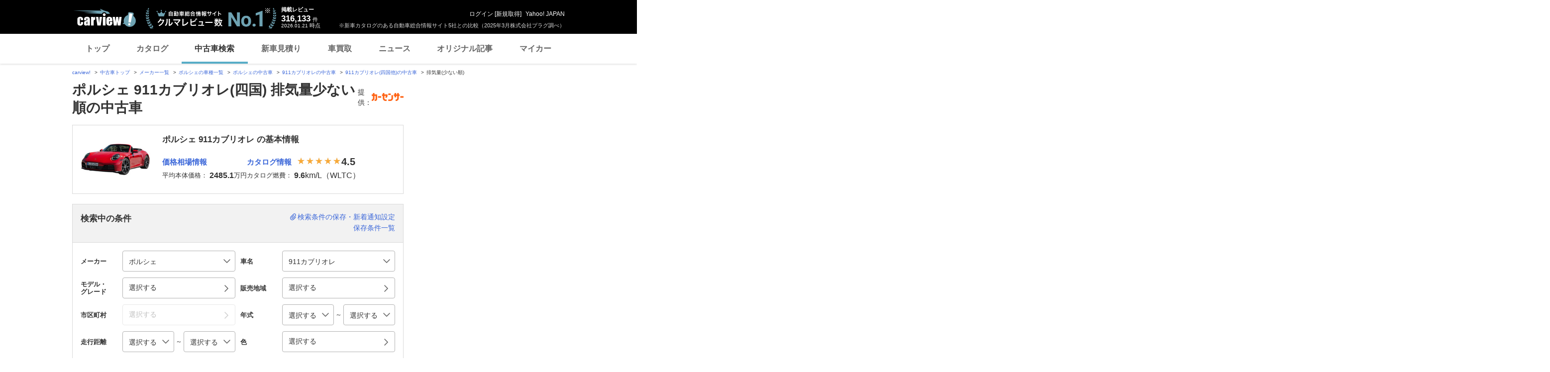

--- FILE ---
content_type: text/html; charset=utf-8
request_url: https://www.google.com/recaptcha/api2/aframe
body_size: 267
content:
<!DOCTYPE HTML><html><head><meta http-equiv="content-type" content="text/html; charset=UTF-8"></head><body><script nonce="6jiRlh5vEu6Q7WCla8ew5w">/** Anti-fraud and anti-abuse applications only. See google.com/recaptcha */ try{var clients={'sodar':'https://pagead2.googlesyndication.com/pagead/sodar?'};window.addEventListener("message",function(a){try{if(a.source===window.parent){var b=JSON.parse(a.data);var c=clients[b['id']];if(c){var d=document.createElement('img');d.src=c+b['params']+'&rc='+(localStorage.getItem("rc::a")?sessionStorage.getItem("rc::b"):"");window.document.body.appendChild(d);sessionStorage.setItem("rc::e",parseInt(sessionStorage.getItem("rc::e")||0)+1);localStorage.setItem("rc::h",'1768993027838');}}}catch(b){}});window.parent.postMessage("_grecaptcha_ready", "*");}catch(b){}</script></body></html>

--- FILE ---
content_type: text/javascript; charset=UTF-8
request_url: https://yads.yjtag.yahoo.co.jp/tag?s=93602_13554&fr_id=yads_1202352-1&p_elem=ad-sqb&type=usedcar_pc&u=https%3A%2F%2Fucar.carview.yahoo.co.jp%2Fmodel%2Fporsche%2Fporsche-911-cabriolet%2F%3Fpref%3D54%26sort%3DEngineCapacity%26sort_order%3D1&pv_ts=1768993020109&cu=https%3A%2F%2Fucar.carview.yahoo.co.jp%2Fmodel%2Fporsche%2Fporsche-911-cabriolet%2F%3Fpref%3D54&suid=19180bf6-9a54-40b6-b8d9-304dbe027292
body_size: 878
content:
yadsDispatchDeliverProduct({"dsCode":"93602_13554","patternCode":"93602_13554-283790","outputType":"js_frame","targetID":"ad-sqb","requestID":"813acaffc55792b8de264171cbf88ced","products":[{"adprodsetCode":"93602_13554-283790-309243","adprodType":4,"adTag":"<script onerror='YJ_YADS.passback()' type='text/javascript' src='//static.criteo.net/js/ld/publishertag.js'></script><script type='text/javascript'>var Criteo = Criteo || {};Criteo.events = Criteo.events || [];Criteo.events.push(function(){Criteo.DisplayAd({'zoneid':1580464,'async': false})});</script>","width":"600","height":"200"},{"adprodsetCode":"93602_13554-283790-309244","adprodType":3,"adTag":"<script onerror='YJ_YADS.passback()' src='https://yads.yjtag.yahoo.co.jp/yda?adprodset=93602_13554-283790-309244&cb=1768993026220&cu=https%3A%2F%2Fucar.carview.yahoo.co.jp%2Fmodel%2Fporsche%2Fporsche-911-cabriolet%2F%3Fpref%3D54&p_elem=ad-sqb&pv_id=813acaffc55792b8de264171cbf88ced&suid=19180bf6-9a54-40b6-b8d9-304dbe027292&type=usedcar_pc&u=https%3A%2F%2Fucar.carview.yahoo.co.jp%2Fmodel%2Fporsche%2Fporsche-911-cabriolet%2F%3Fpref%3D54%26sort%3DEngineCapacity%26sort_order%3D1' type='text/javascript'></script>","width":"666","height":"300","iframeFlag":0}],"measurable":1,"frameTag":"<div style=\"text-align:center;\"><iframe src=\"https://s.yimg.jp/images/listing/tool/yads/yads-iframe.html?s=93602_13554&fr_id=yads_1202352-1&p_elem=ad-sqb&type=usedcar_pc&u=https%3A%2F%2Fucar.carview.yahoo.co.jp%2Fmodel%2Fporsche%2Fporsche-911-cabriolet%2F%3Fpref%3D54%26sort%3DEngineCapacity%26sort_order%3D1&pv_ts=1768993020109&cu=https%3A%2F%2Fucar.carview.yahoo.co.jp%2Fmodel%2Fporsche%2Fporsche-911-cabriolet%2F%3Fpref%3D54&suid=19180bf6-9a54-40b6-b8d9-304dbe027292\" style=\"border:none;clear:both;display:block;margin:auto;overflow:hidden\" allowtransparency=\"true\" data-resize-frame=\"true\" frameborder=\"0\" height=\"200\" id=\"yads_1202352-1\" name=\"yads_1202352-1\" scrolling=\"no\" title=\"Ad Content\" width=\"600\" allow=\"fullscreen; attribution-reporting\" allowfullscreen loading=\"eager\" ></iframe></div>"});